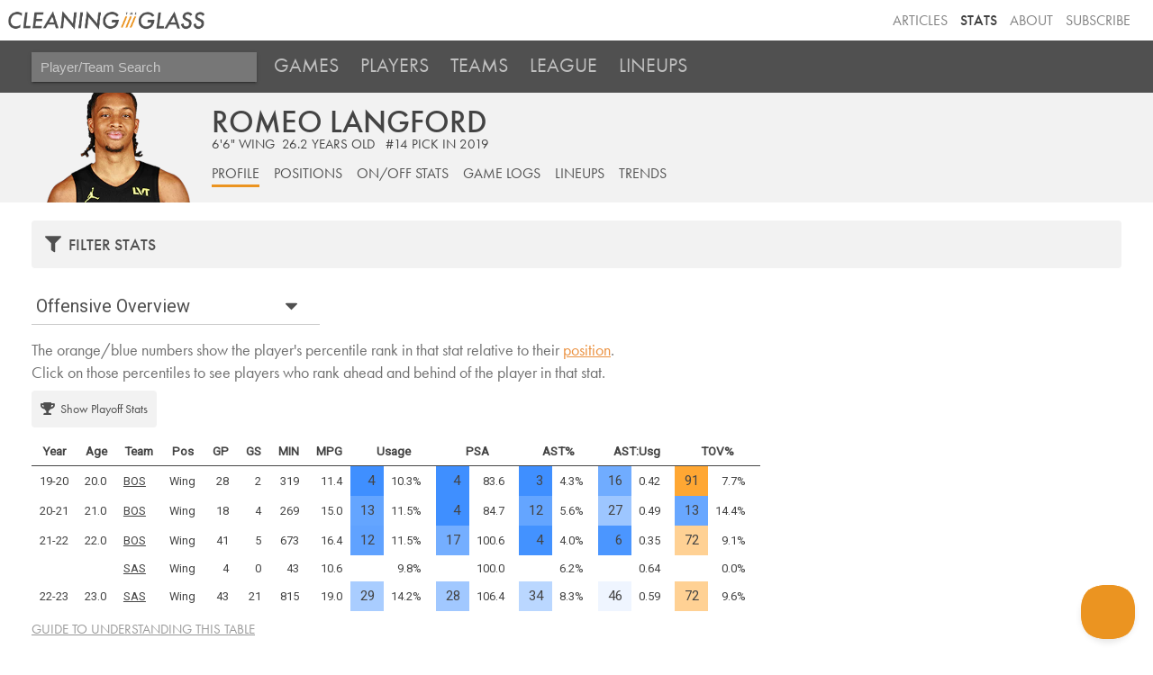

--- FILE ---
content_type: text/html; charset=utf-8
request_url: https://cleaningtheglass.com/stats/player/4585
body_size: 12133
content:


<!doctype html>

<html lang="en">
    <head>
        <meta charset="utf-8">
        <meta name="viewport" content="width=device-width, initial-scale=1, maximum-scale=1">

        <link rel="shortcut icon" href="/static/stats/img/CTG.5ed66c312626.png">

        <title>Romeo Langford /// Stats /// Cleaning the Glass</title>
        <meta name="description" content="Cleaning the Glass Stats">

        <link href="https://fonts.googleapis.com/css?family=Inconsolata:400|Roboto" rel="stylesheet">
        <link href="https://fonts.googleapis.com/css?family=Inconsolata:700" rel="stylesheet" media="only screen and (max-device-width: 1250px)">
        <link rel="stylesheet" href="https://ajax.googleapis.com/ajax/libs/jqueryui/1.12.1/themes/smoothness/jquery-ui.css">
        <link rel="stylesheet" href="https://use.fontawesome.com/releases/v5.3.1/css/all.css" integrity="sha384-mzrmE5qonljUremFsqc01SB46JvROS7bZs3IO2EmfFsd15uHvIt+Y8vEf7N7fWAU" crossorigin="anonymous">
        <link type="text/css" rel="stylesheet" href="/static/stats/css/jquery.qtip.322e498d43a8.css" />
        <link rel="stylesheet" href="/static/stats/css/base.964e8a4d8d64.css">
        <link rel="stylesheet" media="only screen and (min-device-width: 1250px)" href="/static/stats/css/desktop.7e9420ff6aff.css" />
        <link rel="stylesheet" media="only screen and (max-device-width: 1249px)" href="/static/stats/css/mobile.07f5143d91a0.css" />
        <script src="https://use.typekit.net/aog6kzn.js"></script>
        <script src="/static/stats/js/jquery-3.1.1.46836bbc603c.js"></script>
        <script src="https://ajax.googleapis.com/ajax/libs/jqueryui/1.12.1/jquery-ui.min.js"></script>
        <script src="/static/stats/js/jquery.tablesorter.combined.8e04f90ec859.js"></script>
        <script type="text/javascript" src="/static/stats/js/jquery.qtip.min.b08cfe1460ec.js"></script>
        <script>try{Typekit.load({ async: true });}catch(e){}</script>

        <script type="text/javascript">

        window.MemberfulOptions = {
            site: "https://cleaningtheglass.memberful.com",
            memberSignedIn: false  };

        (function() {
            var s = document.createElement('script');
            s.type = 'text/javascript';
            s.async = true;
            s.src = 'https://d35xxde4fgg0cx.cloudfront.net/assets/embedded.js';

            setup = function() { window.MemberfulEmbedded.setup(); }

            if(s.addEventListener) {
            s.addEventListener("load", setup, false);
            } else {
            s.attachEvent("onload", setup);
            }

            ( document.getElementsByTagName('head')[0] || document.getElementsByTagName('body')[0] ).appendChild( s );
        })();
        </script>
        
<script src="/static/stats/js/datedropper/datedropper.min.11677b81c5c4.js"></script>
<script type="text/javascript" src="/static/stats/js/utils.9847441760fe.js"></script>
<link rel="stylesheet" href="/static/stats/js/datedropper/datedropper.min.f78fab8a1689.css">
<link rel="stylesheet" href="/static/stats/js/datedropper/my-style.49c1c11bb576.css">
<link rel="stylesheet" href="/static/stats/css/player_page.b07d02dfe1a0.css">
<link rel="stylesheet" href="/static/stats/css/vue-lineups.860b73cf4d0a.css">
<link rel="stylesheet" media="only screen and (max-device-width: 1250px)" href="/static/stats/css/player_page_mobile.b94af87294ed.css" />

        
        
        
        

    <!--[if lt IE 9]>
        <script src="https://cdnjs.cloudflare.com/ajax/libs/html5shiv/3.7.3/html5shiv.js"></script>
    <![endif]-->
    </head>

    <body>
        <header>
            <div class='header-top-nav-container'>
            <div id="banner_container">
                <a href="https://cleaningtheglass.com">
                    <img src="/static/stats/img/header_logo.035377229c44.png" id="header_word_logo" />
                    <img src="/static/stats/img/CTG.5ed66c312626.png" id="small_logo" />
                </a>
            </div>
            <ul id="header_menu">
                <li><a href="/articles">Articles</a></li>
                <li><a href="/stats" class="current">Stats</a></li>
                <li><a href="/about">About</a></li>
                
                <li><a href="https://cleaningtheglass.memberful.com/checkout?plan=28030">Subscribe</a></li>
                
            </ul>
            </div>


            
    <div id="stats_nav">
        <ul>
            <li>
                <input id="player_team_search" placeholder="Player/Team Search" />
            </li>
            <li id="mobile_menu_button"><a href="#"><i class="fa fa-bars" aria-hidden="true"></i></a></li>
            <li class="stats_nav_item">
                <a href="/stats/games">Games</a>
            </li>
            <li class="stats_nav_item">
                <a href="/stats/players">Players</a>
            </li>
            <li class="stats_nav_item">
                <a href="/stats/teams">Teams</a>
            </li>
            <li class="stats_nav_item">
                <a class="nav_section_head">League</a>
                <ul class="stats_sub_nav">
                    <li>
                        <a class="sub_menu" href="/stats/league/summary">Summary</a>
                    </li>
                    <li>
                        <a class="sub_menu" href="/stats/league/fourfactors">Four Factors</a>
                    </li>
                    <li>
                        <a class="sub_menu" href="/stats/league/shots">Shooting</a>
                    </li>
                    <li>
                        <a class="sub_menu" href="/stats/league/context">Play Context</a>
                    </li>
                </ul>
            </li>
            <li class="stats_nav_item">
                <a href="/stats/lineups">Lineups</a>
            </li>
        </ul>
    </div>



            

            

        </header>



        <div id="content_wrapper">
            <div id="content">
                <div id="content_header">
                
    <div id="player_name" data-player-id="4585">Romeo Langford</div>
    <div id="player_info"><span class="player_height">6&#x27;6&quot;</span> <span class="player_pos">wing</span><span class="player_age">26.2&nbsp;years&nbsp;old</span>
    
        <span class="player_draft">#14 pick in 2019</span>
    
    </div>
    

                

<div id="section_header">

    <div class="hidden-mobile">
        <a href="/stats/player/4585" class="selected" id="player_page_section_overview">Profile</a>
        <a href="/stats/player/4585/positions"  id="player_page_section_onoff_positions">Positions</a>
        <a href="/stats/player/4585/onoff"  id="player_page_section_position">On/Off Stats</a>
        <a href="/stats/player/4585/gamelogs"  id="player_page_section_gamelogs">Game Logs</a>
        <a href="/stats/player/4585/lineups"  id="player_page_section_lineups">Lineups</a>
        <a href="/stats/player/4585/trends"  id="player_page_section_trends">Trends</a>
    </div>

    <select class='drop-down visible-mobile' onchange='location=this.value'>
        <option value="/stats/player/4585" selected>Overview</option>
        <option value="/stats/player/4585/positions" >Positions</option>
        <option value="/stats/player/4585/onoff" >On/Off Stats</option>
        <option value="/stats/player/4585/gamelogs" >Game Logs</option>
        <option value="/stats/player/4585/lineups" >Lineups</option>
        <option value="/stats/player/4585/trends" >Trends</option>
    </select>
</div>


                </div>
                <div id="inner_content">
                    <div id="content_section_wrapper">
                    
                    
                    


<script type="text/javascript" src="/static/stats/js/year_nav_bar.5a00c1a347fd.js"></script>

<div id="year_nav">
    

    
        <div class="section_explainer">
            <h3><i class="fas fa-filter"></i>Filter Stats</h3>

            <form class="section_explainer__content year_nav__submit__js" >
                <div class="year_nav__selector_container">
                    <div class="year_nav__selector">
                        <label>Season</label>
                        <select name="season" class="filters__season__js">
                            
                            <option  selected value="2025">2025-26</option>
                            
                            <option  value="2024">2024-25</option>
                            
                            <option  value="2023">2023-24</option>
                            
                            <option  value="2022">2022-23</option>
                            
                            <option  value="2021">2021-22</option>
                            
                            <option  value="2020">2020-21</option>
                            
                            <option  value="2019">2019-20</option>
                            
                            <option  value="2018">2018-19</option>
                            
                            <option  value="2017">2017-18</option>
                            
                            <option  value="2016">2016-17</option>
                            
                            <option  value="2015">2015-16</option>
                            
                            <option  value="2014">2014-15</option>
                            
                            <option  value="2013">2013-14</option>
                            
                            <option  value="2012">2012-13</option>
                            
                            <option  value="2011">2011-12</option>
                            
                            <option  value="2010">2010-11</option>
                            
                            <option  value="2009">2009-10</option>
                            
                            <option  value="2008">2008-09</option>
                            
                            <option  value="2007">2007-08</option>
                            
                            <option  value="2006">2006-07</option>
                            
                            <option  value="2005">2005-06</option>
                            
                            <option  value="2004">2004-05</option>
                            
                            <option  value="2003">2003-04</option>
                            
                        </select>
                    </div>

                    

                    

                    <div class="year_nav__selector">
                        <label>Start Date</label>
                        <input
                            name="start"
                            class="datepicker filters__start-date__js"
                            type="text"
                            value="October 1st, 2025"
                            data-init-set="false"
                            data-theme="my-style"
                            data-large-mode="true"
                            data-large-default="false"
                            data-jump="3"
                            data-format="F S, Y"
                            data-default-date="10-01-2025"
                        />
                    </div>

                    <div class="year_nav__selector">
                        <label>End Date</label>
                        <input
                            name="end"
                            class="datepicker filters__end-date__js"
                            type="text"
                            value="October 15th, 2026"
                            data-init-set="false"
                            data-theme="my-style"
                            data-large-mode="true"
                            data-large-default="false"
                            data-jump="3"
                            data-format="F S, Y"
                            data-default-date="10-15-2026"
                        />
                    </div>
                </div>

                <div class="year_nav__selector_container">
                    <div class="year_nav__selector">
                        <label>Opponent</label>
                        <select name="opponent">
                            <option value="-1">
                                All Opponents
                            </option>
                            
                                <option
                                    
                                    value="1"
                                >
                                    Atlanta
                                </option>
                            
                                <option
                                    
                                    value="2"
                                >
                                    Boston
                                </option>
                            
                                <option
                                    
                                    value="3"
                                >
                                    Brooklyn
                                </option>
                            
                                <option
                                    
                                    value="4"
                                >
                                    Charlotte
                                </option>
                            
                                <option
                                    
                                    value="5"
                                >
                                    Chicago
                                </option>
                            
                                <option
                                    
                                    value="6"
                                >
                                    Cleveland
                                </option>
                            
                                <option
                                    
                                    value="7"
                                >
                                    Dallas
                                </option>
                            
                                <option
                                    
                                    value="8"
                                >
                                    Denver
                                </option>
                            
                                <option
                                    
                                    value="9"
                                >
                                    Detroit
                                </option>
                            
                                <option
                                    
                                    value="10"
                                >
                                    Golden State
                                </option>
                            
                                <option
                                    
                                    value="11"
                                >
                                    Houston
                                </option>
                            
                                <option
                                    
                                    value="12"
                                >
                                    Indiana
                                </option>
                            
                                <option
                                    
                                    value="13"
                                >
                                    LA Clippers
                                </option>
                            
                                <option
                                    
                                    value="14"
                                >
                                    LA Lakers
                                </option>
                            
                                <option
                                    
                                    value="15"
                                >
                                    Memphis
                                </option>
                            
                                <option
                                    
                                    value="16"
                                >
                                    Miami
                                </option>
                            
                                <option
                                    
                                    value="17"
                                >
                                    Milwaukee
                                </option>
                            
                                <option
                                    
                                    value="18"
                                >
                                    Minnesota
                                </option>
                            
                                <option
                                    
                                    value="19"
                                >
                                    New Orleans
                                </option>
                            
                                <option
                                    
                                    value="20"
                                >
                                    New York
                                </option>
                            
                                <option
                                    
                                    value="21"
                                >
                                    Oklahoma City
                                </option>
                            
                                <option
                                    
                                    value="22"
                                >
                                    Orlando
                                </option>
                            
                                <option
                                    
                                    value="23"
                                >
                                    Philadelphia
                                </option>
                            
                                <option
                                    
                                    value="24"
                                >
                                    Phoenix
                                </option>
                            
                                <option
                                    
                                    value="25"
                                >
                                    Portland
                                </option>
                            
                                <option
                                    
                                    value="26"
                                >
                                    Sacramento
                                </option>
                            
                                <option
                                    
                                    value="27"
                                >
                                    San Antonio
                                </option>
                            
                                <option
                                    
                                    value="28"
                                >
                                    Toronto
                                </option>
                            
                                <option
                                    
                                    value="29"
                                >
                                    Utah
                                </option>
                            
                                <option
                                    
                                    value="30"
                                >
                                    Washington
                                </option>
                            
                        </select>
                    </div>

                    <div class="year_nav__selector">
                        <label>Home / Away</label>
                        <select name="venue">
                            <option value="-1">
                                Both
                            </option>
                            <option
                                
                                value="home"
                            >
                                Home
                            </option>
                            <option
                                
                                value="away"
                            >
                                Away
                            </option>
                        </select>
                    </div>

                    <div class="year_nav__selector">
                        <label>Win / Loss</label>
                        <select name="result">
                            <option value="-1">
                                Both
                            </option>
                            <option
                                
                                value="win"
                            >
                                Win
                            </option>
                            <option
                                
                                value="loss"
                            >
                                Loss
                            </option>
                        </select>
                    </div>

                    <div class="year_nav__selector">
                        <label>Days Rest</label>
                        <select name="days_rest">
                            <option value="-1">
                                Any
                            </option>
                            
                                <option
                                    
                                    value="0"
                                >
                                    0
                                </option>
                            
                                <option
                                    
                                    value="1"
                                >
                                    1
                                </option>
                            
                                <option
                                    
                                    value="2"
                                >
                                    2
                                </option>
                            
                                <option
                                    
                                    value="3"
                                >
                                    3
                                </option>
                            
                                <option
                                    
                                    value="4"
                                >
                                    4
                                </option>
                            
                                <option
                                    
                                    value="5"
                                >
                                    5
                                </option>
                            
                                <option
                                    
                                    value="6"
                                >
                                    6
                                </option>
                            
                                <option
                                    
                                    value="7"
                                >
                                    7
                                </option>
                            
                                <option
                                    
                                    value="8"
                                >
                                    8
                                </option>
                            
                                <option
                                    
                                    value="9"
                                >
                                    9
                                </option>
                            
                                <option
                                    
                                    value="10"
                                >
                                    10
                                </option>
                            
                        </select>
                    </div>

                    <div class="year_nav__selector">
                        <label>Opp. Days Rest</label>
                        <select name="opp_days_rest">
                            <option value="-1">
                                Any
                            </option>
                            
                                <option
                                    
                                    value="0"
                                >
                                    0
                                </option>
                            
                                <option
                                    
                                    value="1"
                                >
                                    1
                                </option>
                            
                                <option
                                    
                                    value="2"
                                >
                                    2
                                </option>
                            
                                <option
                                    
                                    value="3"
                                >
                                    3
                                </option>
                            
                                <option
                                    
                                    value="4"
                                >
                                    4
                                </option>
                            
                                <option
                                    
                                    value="5"
                                >
                                    5
                                </option>
                            
                                <option
                                    
                                    value="6"
                                >
                                    6
                                </option>
                            
                                <option
                                    
                                    value="7"
                                >
                                    7
                                </option>
                            
                                <option
                                    
                                    value="8"
                                >
                                    8
                                </option>
                            
                                <option
                                    
                                    value="9"
                                >
                                    9
                                </option>
                            
                                <option
                                    
                                    value="10"
                                >
                                    10
                                </option>
                            
                        </select>
                    </div>

                    <div class="year_nav__selector">
                        <label>Opp. Point Differential Rank</label>
                        <select name="opp_pt_diff_rank">
                            <option value="-1">
                                Any
                            </option>
                            <option
                                
                                value="top"
                            >
                                Top 10
                            </option>
                            <option
                                
                                value="middle"
                            >
                                Middle 10
                            </option>
                            <option
                                
                                value="bottom"
                            >
                                Bottom 10
                            </option>
                        </select>
                    </div>

                    <div class="year_nav__selector">
                        <label>Opp. Offensive Rank</label>
                        <select name="opp_off_rank">
                            <option value="-1">
                                Any
                            </option>
                            <option
                                
                                value="top"
                            >
                                Top 10
                            </option>
                            <option
                                
                                value="middle"
                            >
                                Middle 10
                            </option>
                            <option
                                
                                value="bottom"
                            >
                                Bottom 10
                            </option>
                        </select>
                    </div>

                    <div class="year_nav__selector">
                        <label>Opp. Defensive Rank</label>
                        <select name="opp_def_rank">
                            <option value="-1">
                                Any
                            </option>
                            <option
                                
                                value="top"
                            >
                                Top 10
                            </option>
                            <option
                                
                                value="middle"
                            >
                                Middle 10
                            </option>
                            <option
                                
                                value="bottom"
                            >
                                Bottom 10
                            </option>
                        </select>
                    </div>
                </div>

                <button class="year_nav__button" type="submit">
                    Apply filters
                </button>
                
                <button class="year_nav__button" id="clear_filters">
                    Clear filters
                </button>
                
            </form>
        </div>
    
</div>



<div class='tab-select-container'>
    <h2 class='tab-current-label stat-tab-current-label'>Offensive Overview</h2>
    <select id="stat-tab-select" class="tab-select" name="tab-select">
        <option value="offensive_overview">Offensive Overview</option>
        <option value="shot_chart">Shot Chart</option>
        <option value="shooting_overall">Shooting: Overall</option>
        <option value="shooting_frequency">Shooting: Frequency</option>
        <option value="shooting_accuracy">Shooting: Accuracy</option>
        <option value="foul_drawing">Foul Drawing</option>
        <option value="defense_rebounding">Defense and Rebounding</option>
    </select>
</div>


    <section class="tabs">

    <div class="content_section" id="offensive_overview">
        <a name="offensive_overview"></a>
        <h2>Offensive Overview</h2>
        <div class="explanation_text">The orange/blue numbers show the player's percentile rank in that stat relative to their <a href="/stats/guide/player_positions" target="_blank">position</a>.<br />
        Click on those percentiles to see players who rank ahead and behind of the player in that stat.</div>
        <div class="explanation_text"><a href="#" class="playoffs_stats_toggle"><i class="fas fa-trophy"></i>Show Playoff Stats</a></div>
        <div class="stat_table_container"><table class="stat_table sortable">
            <thead>
                <tr>
                    <th class="intro_stat tip_year">Year</th>
                    <th class="intro_stat tip_age">Age</th>
                    <th class="intro_stat">Team</th>
                    <th class="intro_stat tip_pos">Pos</th>
                    <th class="intro_stat tip_gp">GP</th>
                    <th class="intro_stat tip_gs">GS</th>
                    <th class="intro_stat tip_min">MIN</th>
                    <th class="intro_stat tip_mpg">MPG</th>
                    <th colspan=2 class="tip_usage">Usage</th>
                    <th colspan=2 class="tip_psa">PSA</th>
                    <th colspan=2 class="tip_ast">AST%</th>
                    <th colspan=2 class="tip_ast_usage_ratio">AST:Usg</th>
                    <th colspan=2 class="tip_tov">TOV%</th>
                </tr>
            </thead>
            
            
            <tr >
                
                    <td class="intro_stat" data-season="2019" data-season-type="2">19-20</td>
                    <td class="intro_stat">20.0</td>
                
                <td class="intro_stat" data-team-id="2"><a href="/stats/team/2?season=2019">BOS</a></td>
                <td class="intro_stat" data-pos="wing">Wing</td>
                <td class="intro_stat stat">28</td>
                <td class="intro_stat stat">2</td>
                <td class="intro_stat stat">319</td>
                <td class="intro_stat stat">11.4</td>
                <td class="stat rank" style="background-color: hsl(215, 100%, 62.4%);" id="ptile_usage">4</td>
                <td class="stat value">10.3%</td>
                <td class="stat rank" style="background-color: hsl(215, 100%, 62.4%);" id="ptile_psa">4</td>
                <td class="stat value">83.6</td>
                <td class="stat rank" style="background-color: hsl(215, 100%, 62.4%);" id="ptile_ast_perc">3</td>
                <td class="stat value">4.3%</td>
                <td class="stat rank" style="background-color: hsl(215, 100%, 72.0%);" id="ptile_ast_usage_ratio">16</td>
                <td class="stat value">0.42</td>
                <td class="stat rank" style="background-color: hsl(34, 100%, 60%);" id="ptile_tov_perc">91</td>
                <td class="stat value">7.7%</td>
            </tr>
            
            <tr class="playoffs_row hide-initially">
                
                    <td class="intro_stat" colspan="2" data-season="2019" data-season-type="4">
                        <i class="fas fa-trophy"></i>
                        <i>19-20</i>
                    </td>
                
                <td class="intro_stat" data-team-id="2"><a href="/stats/team/2?season=2019">BOS</a></td>
                <td class="intro_stat" data-pos="wing">Wing</td>
                <td class="intro_stat stat">6</td>
                <td class="intro_stat stat">0</td>
                <td class="intro_stat stat">34</td>
                <td class="intro_stat stat">5.6</td>
                <td class="stat rank" style=";" id="ptile_usage"></td>
                <td class="stat value">6.1%</td>
                <td class="stat rank" style=";" id="ptile_psa"></td>
                <td class="stat value">125.0</td>
                <td class="stat rank" style=";" id="ptile_ast_perc"></td>
                <td class="stat value">3.4%</td>
                <td class="stat rank" style=";" id="ptile_ast_usage_ratio"></td>
                <td class="stat value">0.57</td>
                <td class="stat rank" style=";" id="ptile_tov_perc"></td>
                <td class="stat value">22.2%</td>
            </tr>
            
            <tr >
                
                    <td class="intro_stat" data-season="2020" data-season-type="2">20-21</td>
                    <td class="intro_stat">21.0</td>
                
                <td class="intro_stat" data-team-id="2"><a href="/stats/team/2?season=2020">BOS</a></td>
                <td class="intro_stat" data-pos="wing">Wing</td>
                <td class="intro_stat stat">18</td>
                <td class="intro_stat stat">4</td>
                <td class="intro_stat stat">269</td>
                <td class="intro_stat stat">15.0</td>
                <td class="stat rank" style="background-color: hsl(215, 100%, 69.6%);" id="ptile_usage">13</td>
                <td class="stat value">11.5%</td>
                <td class="stat rank" style="background-color: hsl(215, 100%, 62.4%);" id="ptile_psa">4</td>
                <td class="stat value">84.7</td>
                <td class="stat rank" style="background-color: hsl(215, 100%, 69.6%);" id="ptile_ast_perc">12</td>
                <td class="stat value">5.6%</td>
                <td class="stat rank" style="background-color: hsl(215, 100%, 80.8%);" id="ptile_ast_usage_ratio">27</td>
                <td class="stat value">0.49</td>
                <td class="stat rank" style="background-color: hsl(215, 100%, 70.4%);" id="ptile_tov_perc">13</td>
                <td class="stat value">14.4%</td>
            </tr>
            
            <tr class="playoffs_row hide-initially">
                
                    <td class="intro_stat" colspan="2" data-season="2020" data-season-type="4">
                        <i class="fas fa-trophy"></i>
                        <i>20-21</i>
                    </td>
                
                <td class="intro_stat" data-team-id="2"><a href="/stats/team/2?season=2020">BOS</a></td>
                <td class="intro_stat" data-pos="wing">Wing</td>
                <td class="intro_stat stat">5</td>
                <td class="intro_stat stat">2</td>
                <td class="intro_stat stat">113</td>
                <td class="intro_stat stat">22.7</td>
                <td class="stat rank" style="background-color: hsl(215, 100%, 80.0%);" id="ptile_usage">26</td>
                <td class="stat value">11.1%</td>
                <td class="stat rank" style="background-color: hsl(215, 100%, 78.4%);" id="ptile_psa">23</td>
                <td class="stat value">103.3</td>
                <td class="stat rank" style="background-color: hsl(215, 100%, 92.8%);" id="ptile_ast_perc">41</td>
                <td class="stat value">6.4%</td>
                <td class="stat rank" style="background-color: hsl(215, 100%, 98.4%);" id="ptile_ast_usage_ratio">49</td>
                <td class="stat value">0.58</td>
                <td class="stat rank" style="background-color: hsl(34, 100%, 58%);" id="ptile_tov_perc">92</td>
                <td class="stat value">3.4%</td>
            </tr>
            
            <tr >
                
                    <td class="intro_stat" data-season="2021" data-season-type="2">21-22</td>
                    <td class="intro_stat">22.0</td>
                
                <td class="intro_stat" data-team-id="2"><a href="/stats/team/2?season=2021">BOS</a></td>
                <td class="intro_stat" data-pos="wing">Wing</td>
                <td class="intro_stat stat">41</td>
                <td class="intro_stat stat">5</td>
                <td class="intro_stat stat">673</td>
                <td class="intro_stat stat">16.4</td>
                <td class="stat rank" style="background-color: hsl(215, 100%, 68.8%);" id="ptile_usage">12</td>
                <td class="stat value">11.5%</td>
                <td class="stat rank" style="background-color: hsl(215, 100%, 72.8%);" id="ptile_psa">17</td>
                <td class="stat value">100.6</td>
                <td class="stat rank" style="background-color: hsl(215, 100%, 63.2%);" id="ptile_ast_perc">4</td>
                <td class="stat value">4.0%</td>
                <td class="stat rank" style="background-color: hsl(215, 100%, 64.8%);" id="ptile_ast_usage_ratio">6</td>
                <td class="stat value">0.35</td>
                <td class="stat rank" style="background-color: hsl(34, 100%, 79%);" id="ptile_tov_perc">72</td>
                <td class="stat value">9.1%</td>
            </tr>
            
            <tr >
                
                    <td class="intro_stat" data-season="2021" data-season-type="2"></td>
                    <td class="intro_stat"></td>
                
                <td class="intro_stat" data-team-id="27"><a href="/stats/team/27?season=2021">SAS</a></td>
                <td class="intro_stat" data-pos="wing">Wing</td>
                <td class="intro_stat stat">4</td>
                <td class="intro_stat stat">0</td>
                <td class="intro_stat stat">43</td>
                <td class="intro_stat stat">10.6</td>
                <td class="stat rank" style=";" id="ptile_usage"></td>
                <td class="stat value">9.8%</td>
                <td class="stat rank" style=";" id="ptile_psa"></td>
                <td class="stat value">100.0</td>
                <td class="stat rank" style=";" id="ptile_ast_perc"></td>
                <td class="stat value">6.2%</td>
                <td class="stat rank" style=";" id="ptile_ast_usage_ratio"></td>
                <td class="stat value">0.64</td>
                <td class="stat rank" style=";" id="ptile_tov_perc"></td>
                <td class="stat value">0.0%</td>
            </tr>
            
            <tr >
                
                    <td class="intro_stat" data-season="2022" data-season-type="2">22-23</td>
                    <td class="intro_stat">23.0</td>
                
                <td class="intro_stat" data-team-id="27"><a href="/stats/team/27?season=2022">SAS</a></td>
                <td class="intro_stat" data-pos="wing">Wing</td>
                <td class="intro_stat stat">43</td>
                <td class="intro_stat stat">21</td>
                <td class="intro_stat stat">815</td>
                <td class="intro_stat stat">19.0</td>
                <td class="stat rank" style="background-color: hsl(215, 100%, 83.2%);" id="ptile_usage">29</td>
                <td class="stat value">14.2%</td>
                <td class="stat rank" style="background-color: hsl(215, 100%, 81.6%);" id="ptile_psa">28</td>
                <td class="stat value">106.4</td>
                <td class="stat rank" style="background-color: hsl(215, 100%, 86.4%);" id="ptile_ast_perc">34</td>
                <td class="stat value">8.3%</td>
                <td class="stat rank" style="background-color: hsl(215, 100%, 96.8%);" id="ptile_ast_usage_ratio">46</td>
                <td class="stat value">0.59</td>
                <td class="stat rank" style="background-color: hsl(34, 100%, 79%);" id="ptile_tov_perc">72</td>
                <td class="stat value">9.6%</td>
            </tr>
            
        </table></div>
        <a class="section_guide" target="_blank" href="/stats/guide/player_offensive_overview">Guide to understanding this table</a>
    </div>


    
            <div id="not_subscribed">
        <div id="subscribers_only_text">The rest of this page&nbsp;is&nbsp;for <span class="subs_only">subscribers&nbsp;only</span>.</div>
        <div id="already_member">Already a member?<br /><a id="click_to_login" class="button" href="/stats/login/go/">Click&nbsp;to&nbsp;login</a></div>
        <ul id="page_includes">It includes:

        <li>Shot chart</li>
        <li>Shooting stats by location</li>
        <li>Foul drawing stats</li>
        <li>Defense and rebounding stats</li>
                </ul>
        <div id="subscribe_offer">
        Try Insider stats <span id="sub_price">free for one week</span>,<br />then just $5/month after that<br />
        <a id="premium_button" class="button card" href="https://cleaningtheglass.memberful.com/checkout?plan=28030">Subscribe Now</a>
        </div>
    </div>


</section> <!-- /#tabs -->

                    </div>
                </div>
            </div>
        </div>

        <footer>
        
<img id="sportradar_logo" src="/static/stats/img/sportradar_logo.60184f72a9ca.png" /><br />
Feel free to use any stats from this site in articles, on podcasts, or on social media, as long as you say where you got them from.<br />

        Any problems using the site? Ideas to improve it? Random interesting thoughts? Email <a href="mailto:ben@cleaningtheglass.com">ben@cleaningtheglass.com</a>
        <br /><br />&copy; Cleaning The Glass, LLC
        <br /><a href="/terms-of-service/">Terms of Service</a> - <a href="/privacy-policy/">Privacy Policy</a> - <a href="/community-guidelines/">Community Guidelines</a></div>
        </footer>

        <script type="text/javascript" src="/static/stats/js/ctg_tooltips.30c5f2c4b85e.js"></script>
        <script type="text/javascript" src="/static/stats/js/tablesorter/initialize.200cdfb23d5c.js"></script>

        
<script type="text/javascript">

function apply_tooltips() {
    apply_player_tooltips();
}

$( document ).ready(function() {
    
    
    $('#content_header').css("background-image", "url('https://cleaningtheglass.imgix.net/headshots/4585.c35c1a63ec72.png?auto=format&h=135&q=60&dpr=2')");
    
    $('table thead th').addClass('sorter-false');
});
</script>


        
        

        

<script src="/static/stats/js/heatmap.min.6d0aea1c55f0.js"></script>
<script type="text/javascript">
    var diff_heatmap;

    function set_heatmap() {
        diff_heatmap = h337.create({
          container: document.querySelector('#diff_shot_chart'),
          radius: 21,
          gradient: { 0.25: "#505050", 0.55: "#ebda21", 1.0: "#ffa124" }
        });
    }

    function load_shot_chart(player_id, attrs = {}, pos_category="") {
        request_vars = attrs;
        request_vars.player_id = player_id;
        if (pos_category != "") {
            request_vars.pos_category = pos_category;
        }

        // get scaling factor for court
        var scaling_factor = $("#diff_shot_chart").width() / 50;
        request_vars.scaling_factor = scaling_factor;

        $.getJSON( "/stats/ajax/player-shot-data", request_vars )
            .done(function( json ) {
                diff_heatmap.setData({min: 0, max: 0.75, data: json[2]});
            })
            .fail(function( jqxhr, textStatus, error ) {
                var err = textStatus + ", " + error;
                console.log( "Request Failed: " + err );
            });
    }

    function on_stats_toggle() {
        $(".on_stats_toggle").on('click', function(event) {
            event.preventDefault();
            $(".position_0").toggle();
            if ($(this).text() == 'Show On-Court Stats') {
                $(".on_stats_toggle").text('Hide On-Court Stats');
            } else {
                $(".on_stats_toggle").text('Show On-Court Stats');
            }
            scrollTo($(this));
        });
    }

    function get_request_variables(cursor, player_id) {
        request_vars = { 'player_id': player_id }
        // Tab
        request_vars.tab = window.location.hash

        // Stat category
        request_vars.stat_category = cursor.closest('td').attr('id');

        // Year and position group
        cursor.closest('tr').find('td').each(function(idx, elem) {
            if ($(this).data('pos')) {
                request_vars.pos_category = $(this).data('pos');
            }

            if ($(this).data('season')) {
                request_vars.season = $(this).data('season');
            }

            if ($(this).data('season-type')) {
                request_vars.season_type = $(this).data('season-type');
            }

            if ($(this).data('team-id')) {
                request_vars.team_id = $(this).data('team-id');
            }
        })

        const search_str = window.location.search
        request_vars.search_str = search_str
        if (search_str) {
            search_str.replace('?', '').split('&').forEach((param) => {
                key_value = param.split('=');
                param_key = key_value[0]
                param_value = key_value[1]
                request_vars[param_key] = param_value;
            })
        }

        return request_vars
    }

    function on_percentile_click(player_id) {
        $(".stat.rank").qtip({
            show: 'click',
            hide: {
                event: 'click unfocus',
            },
            content: {
                text: function(event, api) {
                    $.ajax({
                        url: '/stats/ajax/player-percentile-information',
                        type: 'GET',
                        dataType: 'text',
                        data: get_request_variables($(this), player_id),
                    })
                    .then(function(data) {
                        api.set('content.text', data);
                    }, function(xhr, status, error) {
                        console.log( "Request Failed: " + status + ': ' + error );
                        $(".stat.rank").qtip('hide');
                    });

                    return 'Loading...';
                }
            },
            position: {
                my: 'top left',
                at: 'bottom right',
                viewport: $("#content_wrapper"),
                adjust: {
                    method: 'shift shift',
                    y: -7
                }
            },
            style: {
                classes: 'qtip-dark qtip-shadow tooltip percentile-info'
            }
        });
    }

    $("#year_nav_player__submit__js").submit(function(event) {
            event.preventDefault();

            const data = $("#year_nav_player__submit__js").serialize();
            const attrs = getQueryParams(data)
            const player_id = 4585;

            load_shot_chart(player_id, attrs)
        });

    function getQueryParams(query_search) {
        attrs = {}
        params = query_search.split('&');

        params.forEach((param) => {
            key_value = param.split('=');
            param_key = key_value[0]
            param_value = key_value[1]
            if (param_key === "start" || param_key === "end") {
                param_value = convertDate(param_value);
            }
            attrs[param_key] = param_value;
        })

        return attrs;
    }

    $( document ).ready(function() {
        player_id = 4585;
        on_percentile_click(player_id);
        set_heatmap();
        load_shot_chart(player_id);

        $('table thead th').addClass('sorter-false');
        $('#clear_filters').on("click", function(e) {
            e.preventDefault();
            window.location.href = '/stats/player/4585';
        });
    });
</script>


        
        

        
        

        
        

        
<script>

    //calculate height of header
    var header_height = $("#stats_nav").position().top + $("#stats_nav").outerHeight(true)

    function playoffs_stats_toggle() {
        $(".playoffs_stats_toggle").on('click', function(event) {
            event.preventDefault();
            $(".playoffs_row").toggle();
            $(".playoffs_stats_toggle").toggleClass('hide_playoffs_stats');
            if ($(this).text() == 'Show Playoff Stats') {
                $(".playoffs_stats_toggle").html('<i class="fas fa-trophy"></i>Hide Playoff Stats');
            } else {
                $(".playoffs_stats_toggle").html('<i class="fas fa-trophy"></i>Show Playoff Stats');
            }
            scrollTo($(this));
        });
    }


    function pageLoad() {
        // register onclick event for the explainer for mobile
        $('.section_explainer').each(function(){
            this.onclick = function() {}
        });

        // get rid of anything in the search box
        $("#player_team_search").val("");

        $(document).ready(function() {
            playoffs_stats_toggle();
            $(".sortable").tablesorter({
                widgets: ["stickyHeaders"],
                widgetOptions : {
                    stickyHeaders_offset : header_height,
                    stickyHeaders_xScroll : '.stat_table_container'
                }
            });

            if (typeof apply_tooltips !== 'undefined') {
                apply_tooltips();
            }


            /**
             *
             * Enable drop-down select for tabbed content
             *
             *   */

            (function(){
                const stat_selection = document.querySelector("#stat-tab-select.tab-select");
                const stat_label = document.querySelector('.stat-tab-current-label');
                let tabPrefix= "";

                const handleStatSelection = function(event) {
                    document.querySelectorAll(".content_section").forEach((section) => {
                        section.style.display = "none";
                    });
                    const selected_content = document.querySelector(`#${stat_selection.value}`)
                    if (selected_content) {
                        selected_content.style.display = "block";
                        addStatShadowHints();
                    }

                    // for optgroup selections
                    const selectedOption = stat_selection.querySelector('option:checked');
                    const tabPrefix = selectedOption.parentNode.label ? selectedOption.parentNode.label + " " : "";

                    if (stat_label) {
                        stat_label.textContent = tabPrefix + " " + stat_selection.querySelector(`option[value=${stat_selection.value}]`).textContent
                    }

                    location.hash = `tab-${stat_selection.value}`;
                }

                if (stat_selection) {
                    stat_selection.addEventListener('change', handleStatSelection);

                    // show specified table if requested in hash
                    if (location.hash && /^#tab\-/.test(location.hash)) {
                        initial_table = location.hash.substr(5)
                        if (stat_selection.querySelector(`option[value=${initial_table}]`)) {
                            stat_selection.value = initial_table;
                        }
                    }

                    document.querySelector(`#${stat_selection.value}`).style.display = "block"
                    handleStatSelection();
                    addStatShadowHints();
                }
            })();


             /**
             *
             * Determine if table  exceeds container and show drop-shadow hint ifso
             *
             *   */

             function addStatShadowHints(){
                const stat_table_containers  =  document.querySelectorAll('.stat_table_container')

                if (stat_table_containers) {

                    stat_table_containers.forEach((stat_table_container) => {
                        const stat_table  = stat_table_container.querySelector('table');
                        const stat_table_shadow_exists = stat_table_container.parentNode.querySelector('.stat_table_shadow_left,.stat_table_shadow_right');
                        //we want the shadow classes on the hidden tables on the game preview page, hence the second condition in the OR operator
                        if (stat_table_container.clientWidth < stat_table.clientWidth &&  !stat_table_shadow_exists ||
                            stat_table_container.parentElement.className.includes("hide-initially")) {
                            const stat_table_shadow_left = document.createElement('div');
                            const stat_table_shadow_right = document.createElement('div');
                            const stat_table_shadow_wrapper = document.createElement('div');


                            stat_table_shadow_left.classList.add('stat_table_shadow_left');
                            stat_table_shadow_left.classList.add('stat_table_shadow_scroll_end');
                            stat_table_shadow_right.classList.add('stat_table_shadow_right');

                            stat_table_shadow_wrapper.classList.add('stat_table_shadow_container');

                            stat_table_container.parentNode.insertBefore(stat_table_shadow_wrapper, stat_table_container);
                            stat_table_shadow_wrapper.appendChild(stat_table_container);

                            stat_table_container.parentNode.appendChild(stat_table_shadow_left);
                            stat_table_container.parentNode.appendChild(stat_table_shadow_right);

                            // remove shadows is scrolled all the way one direction
                            stat_table_container.addEventListener('scroll', (e) => {
                                const relativeScrollOffset =(stat_table.clientWidth - stat_table_container.clientWidth);

                                if (e.target.scrollLeft === relativeScrollOffset) {
                                    stat_table_shadow_right.classList.add('stat_table_shadow_scroll_end')
                                } else if (e.target.scrollLeft === 0) {
                                    stat_table_shadow_left.classList.add('stat_table_shadow_scroll_end')
                                }else {
                                    stat_table_shadow_left.classList.remove('stat_table_shadow_scroll_end')
                                    stat_table_shadow_right.classList.remove('stat_table_shadow_scroll_end')
                                }
                            });
                        }
                    })
                }
            }

            addStatShadowHints();

        });
    }

    // from: https://stackoverflow.com/questions/8725042/anchor-tag-and-name-attribute-animated-scroll
    function scrollTo(el){
        $('html,body').animate({scrollTop: el.offset().top - header_height - 50}, 300);
    }

    $( document ).ready(function() {

        if (sessionStorage.getItem("player_autocomplete_data") === null) {
            $("#player_team_search").attr("disabled", "disabled");
            $.ajax({
                url: "/stats/ajax/player-autocomplete-list",
                success: function (data) {
                    sessionStorage.setItem("player_autocomplete_data", data);
                    $("#player_team_search").removeAttr("disabled");
                },
                dataType: "text"
            })
        }

        $("#player_team_search").autocomplete({
                source: function(request, response) {
                    var autocomplete_data = JSON.parse(sessionStorage.getItem("player_autocomplete_data"));
                    var results = $.ui.autocomplete.filter(autocomplete_data, request.term);
                    results = results.map(result => transformPlayerLabel(result));
                    response(results.slice(0, 10));
                },
                select: function( event, ui ) {
                    target_url = "/stats/" + ui.item.type + "/" + ui.item.id;
                    window.location.href = target_url
                },
                open: function ( event, ui ) {
                    if (navigator.userAgent.match(/(iPod|iPhone|iPad)/)) {
                        $('.ui-autocomplete').off('menufocus hover mouseover');
                    }
                },
                delay: 0
        }).data("ui-autocomplete")._renderItem = function (ul, item) {
        return $("<li></li>")
            .data("item.autocomplete", item)
            .append(autocompleteItemHtml(item))
            .appendTo(ul);
        };

        function transformPlayerLabel(result){
            result.age = Math.round(result.age * 10) / 10;
            result.height = transformPlayerHeight(result.height);

            return result;
        }

        function transformPlayerHeight(height){
            var feet = Math.floor(height / 12);
            var inches = height % 12;
            return `${feet}'${inches}"`;
        }

        function autocompleteItemHtml(item){
            var $el = $("<div>").attr({tabindex: -1}).addClass("ui-menu-item-wrapper").text(item.label);
            if (item.type == "player"){
                $el.append("&nbsp;");
                var $playerHeightAgeSpan = $("<span>").addClass("ui-auto-player-smaller").text(`${item.height} ${item.age} yrs`);
                $el.append($playerHeightAgeSpan);
            }
            return $el;
        }

        $(document).on("click", ".on_page_anchor", function(e) {
            e.preventDefault();
            var aTag = $("a[name='"+ $(this).attr("href").replace("#", "") +"']");
            scrollTo(aTag);
        });

        $(document).on("click", ".section_explainer", function(e) {
            var target = $(e.target);
            if (target.is('a') || target.is('select') || target.is('input') || target.is('button')) {
                return true;
            }
            $(this).children("p").slideToggle('200');
            $(this).children(".section_explainer__content").slideToggle('200');
        });

        $(document).on("click", "#mobile_menu_button a", function(e) {
            e.preventDefault();
            $("#stats_nav li.stats_nav_item").slideToggle(200);
        });

        $(document).on("click", "button#clear_filters", function(e) {
            e.preventDefault();
            location.href = location.href.replace(location.search, '');
        });


        pageLoad();



    });
</script>


        <script type="text/javascript">!function(e,t,n){function a(){var e=t.getElementsByTagName("script")[0],n=t.createElement("script");n.type="text/javascript",n.async=!0,n.src="https://beacon-v2.helpscout.net",e.parentNode.insertBefore(n,e)}if(e.Beacon=n=function(t,n,a){e.Beacon.readyQueue.push({method:t,options:n,data:a})},n.readyQueue=[],"complete"===t.readyState)return a();e.attachEvent?e.attachEvent("onload",a):e.addEventListener("load",a,!1)}(window,document,window.Beacon||function(){});</script>
<script type="text/javascript">window.Beacon('init', 'feea5af3-b0f4-4ae4-a160-bfcaf251e829')</script>
    </body>
</html>
